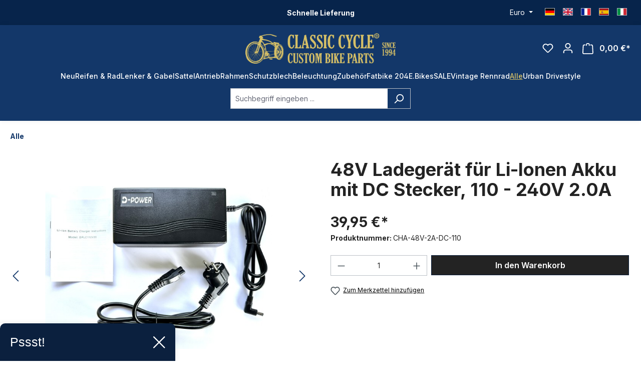

--- FILE ---
content_type: text/html; charset=UTF-8
request_url: https://api.reviews.co.uk/json-ld/product/richsnippet?sku=CHA-48V-2A-DC-110&store=classic-cycle.de&url=https://classic-cycle.de/alle/3920/48v-ladegeraet-fuer-li-ionen-akku-mit-dc-stecker-110-240v-2.0a&data=true
body_size: 208
content:
{
	"@context" : "http://schema.org",
	"@type" : "Product"

  			
		    ,"name" : "48V Ladegerät für Li-Ionen Akku mit DC Stecker, 110 - 240V 2.0A",
		"image" : "https://classic-cycle.de/media/01/8d/a4/1702605598/ladegeraet_48v_lithium_ion_charger_li_ion_110_a.jpg?ts=1702605598",
				"sku" : "CHA-48V-2A-DC-110"
		    
}
